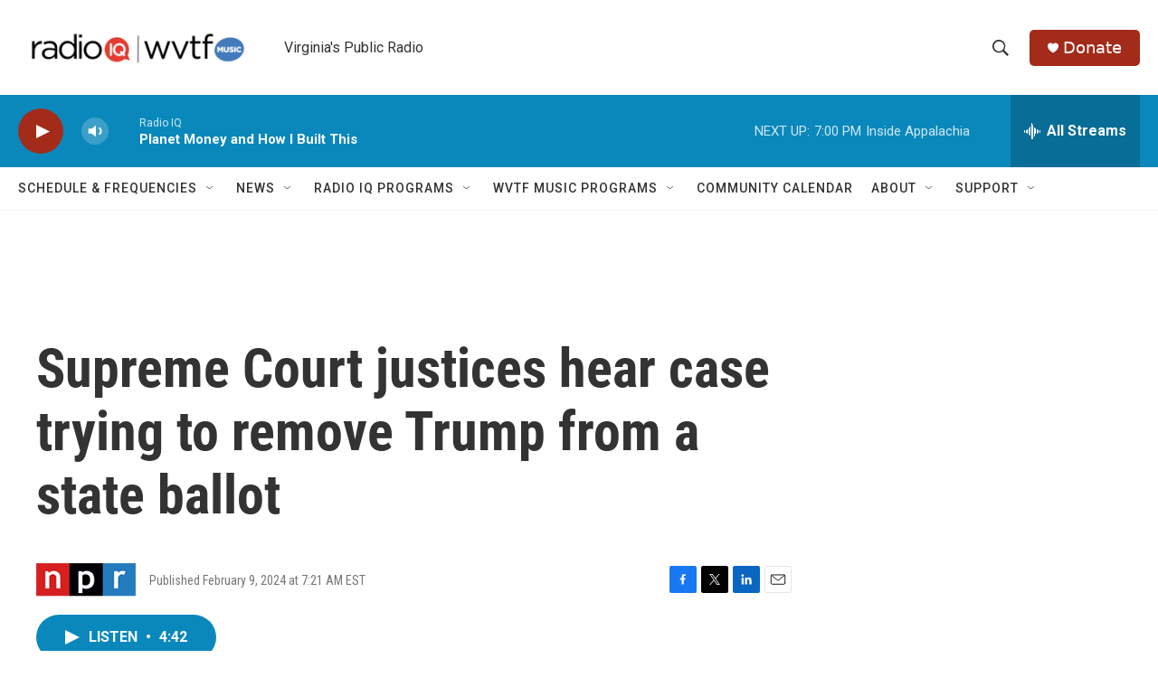

--- FILE ---
content_type: text/html; charset=utf-8
request_url: https://www.google.com/recaptcha/api2/aframe
body_size: 267
content:
<!DOCTYPE HTML><html><head><meta http-equiv="content-type" content="text/html; charset=UTF-8"></head><body><script nonce="OaFoHaNLnBji_hvC9yvG1A">/** Anti-fraud and anti-abuse applications only. See google.com/recaptcha */ try{var clients={'sodar':'https://pagead2.googlesyndication.com/pagead/sodar?'};window.addEventListener("message",function(a){try{if(a.source===window.parent){var b=JSON.parse(a.data);var c=clients[b['id']];if(c){var d=document.createElement('img');d.src=c+b['params']+'&rc='+(localStorage.getItem("rc::a")?sessionStorage.getItem("rc::b"):"");window.document.body.appendChild(d);sessionStorage.setItem("rc::e",parseInt(sessionStorage.getItem("rc::e")||0)+1);localStorage.setItem("rc::h",'1768692214549');}}}catch(b){}});window.parent.postMessage("_grecaptcha_ready", "*");}catch(b){}</script></body></html>